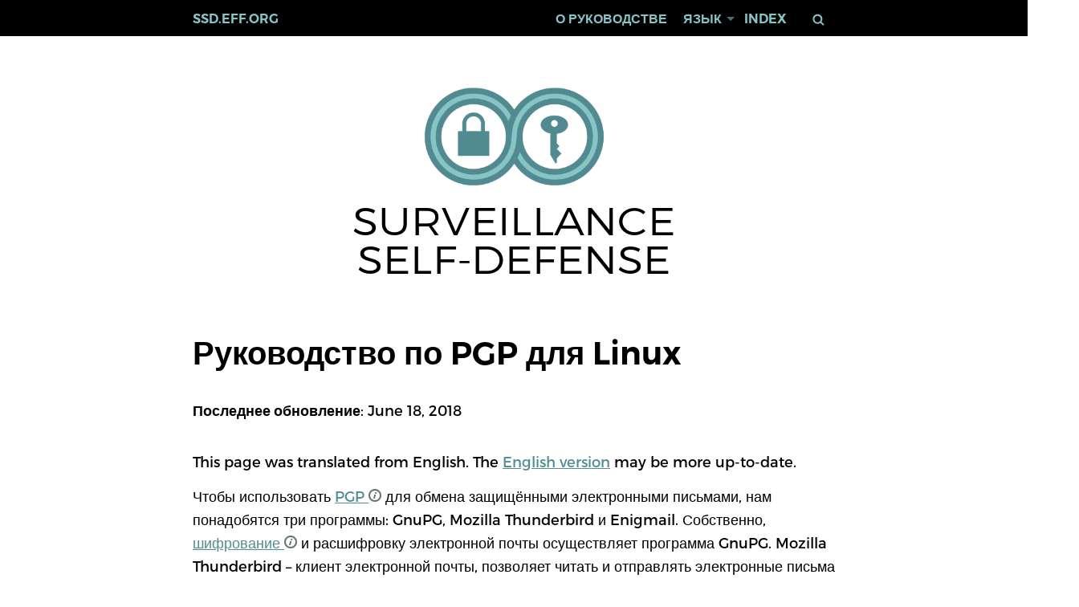

--- FILE ---
content_type: text/html; charset=utf-8
request_url: https://ssd.eff.org/ru/module/%D1%80%D1%83%D0%BA%D0%BE%D0%B2%D0%BE%D0%B4%D1%81%D1%82%D0%B2%D0%BE-%D0%BF%D0%BE-pgp-%D0%B4%D0%BB%D1%8F-linux
body_size: 94862
content:
<!DOCTYPE html>
<html>
<head>

  <meta charset="utf-8" />
  <meta name="viewport" content="width=device-width, initial-scale=1.0" />

  <link rel="icon" href="/favicon.ico" type="image/x-icon" />

    <link href="https://ssd.eff.org/module/%D1%80%D1%83%D0%BA%D0%BE%D0%B2%D0%BE%D0%B4%D1%81%D1%82%D0%B2%D0%BE-%D0%BF%D0%BE-pgp-%D0%B4%D0%BB%D1%8F-linux" rel="alternate" hreflang="en" />
    <link href="https://ssd.eff.org/am/module/%D1%80%D1%83%D0%BA%D0%BE%D0%B2%D0%BE%D0%B4%D1%81%D1%82%D0%B2%D0%BE-%D0%BF%D0%BE-pgp-%D0%B4%D0%BB%D1%8F-linux" rel="alternate" hreflang="am" />
    <link href="https://ssd.eff.org/ar/module/%D1%80%D1%83%D0%BA%D0%BE%D0%B2%D0%BE%D0%B4%D1%81%D1%82%D0%B2%D0%BE-%D0%BF%D0%BE-pgp-%D0%B4%D0%BB%D1%8F-linux" rel="alternate" hreflang="ar" />
    <link href="https://ssd.eff.org/es/module/%D1%80%D1%83%D0%BA%D0%BE%D0%B2%D0%BE%D0%B4%D1%81%D1%82%D0%B2%D0%BE-%D0%BF%D0%BE-pgp-%D0%B4%D0%BB%D1%8F-linux" rel="alternate" hreflang="es" />
    <link href="https://ssd.eff.org/fr/module/%D1%80%D1%83%D0%BA%D0%BE%D0%B2%D0%BE%D0%B4%D1%81%D1%82%D0%B2%D0%BE-%D0%BF%D0%BE-pgp-%D0%B4%D0%BB%D1%8F-linux" rel="alternate" hreflang="fr" />
    <link href="https://ssd.eff.org/ru/module/%D1%80%D1%83%D0%BA%D0%BE%D0%B2%D0%BE%D0%B4%D1%81%D1%82%D0%B2%D0%BE-%D0%BF%D0%BE-pgp-%D0%B4%D0%BB%D1%8F-linux" rel="alternate" hreflang="ru" />
    <link href="https://ssd.eff.org/tr/module/%D1%80%D1%83%D0%BA%D0%BE%D0%B2%D0%BE%D0%B4%D1%81%D1%82%D0%B2%D0%BE-%D0%BF%D0%BE-pgp-%D0%B4%D0%BB%D1%8F-linux" rel="alternate" hreflang="tr" />
    <link href="https://ssd.eff.org/vi/module/%D1%80%D1%83%D0%BA%D0%BE%D0%B2%D0%BE%D0%B4%D1%81%D1%82%D0%B2%D0%BE-%D0%BF%D0%BE-pgp-%D0%B4%D0%BB%D1%8F-linux" rel="alternate" hreflang="vi" />
    <link href="https://ssd.eff.org/pt-br/module/%D1%80%D1%83%D0%BA%D0%BE%D0%B2%D0%BE%D0%B4%D1%81%D1%82%D0%B2%D0%BE-%D0%BF%D0%BE-pgp-%D0%B4%D0%BB%D1%8F-linux" rel="alternate" hreflang="pt-br" />
    <link href="https://ssd.eff.org/zh-hans/module/%D1%80%D1%83%D0%BA%D0%BE%D0%B2%D0%BE%D0%B4%D1%81%D1%82%D0%B2%D0%BE-%D0%BF%D0%BE-pgp-%D0%B4%D0%BB%D1%8F-linux" rel="alternate" hreflang="zh-hans" />
    <link href="https://ssd.eff.org/my/module/%D1%80%D1%83%D0%BA%D0%BE%D0%B2%D0%BE%D0%B4%D1%81%D1%82%D0%B2%D0%BE-%D0%BF%D0%BE-pgp-%D0%B4%D0%BB%D1%8F-linux" rel="alternate" hreflang="my" />
    <link href="https://ssd.eff.org/ps/module/%D1%80%D1%83%D0%BA%D0%BE%D0%B2%D0%BE%D0%B4%D1%81%D1%82%D0%B2%D0%BE-%D0%BF%D0%BE-pgp-%D0%B4%D0%BB%D1%8F-linux" rel="alternate" hreflang="ps" />
    <link href="https://ssd.eff.org/th/module/%D1%80%D1%83%D0%BA%D0%BE%D0%B2%D0%BE%D0%B4%D1%81%D1%82%D0%B2%D0%BE-%D0%BF%D0%BE-pgp-%D0%B4%D0%BB%D1%8F-linux" rel="alternate" hreflang="th" />
    <link href="https://ssd.eff.org/ur/module/%D1%80%D1%83%D0%BA%D0%BE%D0%B2%D0%BE%D0%B4%D1%81%D1%82%D0%B2%D0%BE-%D0%BF%D0%BE-pgp-%D0%B4%D0%BB%D1%8F-linux" rel="alternate" hreflang="ur" />

  <link rel="publisher" href="https://www.eff.org/" />

  <meta property="og:url" content="https://ssd.eff.org/module/%D1%80%D1%83%D0%BA%D0%BE%D0%B2%D0%BE%D0%B4%D1%81%D1%82%D0%B2%D0%BE-%D0%BF%D0%BE-pgp-%D0%B4%D0%BB%D1%8F-linux" /><meta property="og:title" content="Руководство по PGP для Linux" /><meta property="og:type" content="website" /><meta property="og:url" content="https://ssd.eff.org/module/%D1%80%D1%83%D0%BA%D0%BE%D0%B2%D0%BE%D0%B4%D1%81%D1%82%D0%B2%D0%BE-%D0%BF%D0%BE-pgp-%D0%B4%D0%BB%D1%8F-linux" /><meta property="og:image" /><meta property="og:image:width" content="1200" /><meta property="og:image:height" content="600" /><meta property="og:description" content="Чтобы использовать PGP для обмена защищёнными электронными письмами, нам понадобятся три программы: GnuPG, Mozilla Thunderbird и Enigmail. Собственно, шифрование и расшифровку электронной почты осуществляет программа GnuPG. Mozilla Thunderbird – клиент электронной почты, позволяет читать и отправлять электронные письма без веб-браузера. А Enigmail это плагин к Mozilla Thunderbird, который связывает две упомянутые выше программы.

Обратите внимание: в этом руководстве мы говорим об использовании PGP с Mozilla Thunderbird, почтовым клиентом, имеющим функциональность аналогичную программе Outlook. Скорее всего, у вас уже есть любимый почтовый клиент (или вы пользуетесь веб-сервисом, например, Gmail или Outlook.com). Мы не будем останавливаться на том, как интегрировать PGP в различные программы. Вы можете установить Thunderbird и начать экспериментировать с PGP или поискать другие технические решения, которые позволят использовать PGP с программой, которую предпочитаете вы. На данный момент нам неизвестно о качественном решении для других почтовых клиентов.

При использовании PGP электронное письмо шифруется не полностью: информация об отправителе и адресате, а также тема сообщения остаются незашифрованными! В существующих системах работы с электронной почтой нет возможности шифровать данные об отправителе и адресате. Mozilla Thunderbird с дополнением Enigmail дают простую возможность шифровать лишь содержимое переписки.

Пройдём все этапы: скачаем, установим и настроим программы, а затем посмотрим, как их использовать." /><meta property="twitter:card" content="summary_large_image" /><meta name="twitter:site" content="@eff" /><meta name="twitter:creator" content="@eff" />
  <meta name="sentry-trace" content="d7edca09370e47daba80f47fbea92dd5-6ed67b75ee9d4033-1">
<meta name="baggage" content="sentry-trace_id=d7edca09370e47daba80f47fbea92dd5,sentry-sample_rate=1.0,sentry-sample_rand=0.278477,sentry-sampled=true,sentry-environment=production,sentry-public_key=5e85922938ef56028dea6cc7ad5924e4">

  <title>Руководство по PGP для Linux | Surveillance Self-Defense</title>

  <meta name="csrf-param" content="authenticity_token" />
<meta name="csrf-token" content="aeziH8Q5GHkJjfaic3iJRTNretdDyYugtZdf2zj4x2XXV2jirt0VV3DPjT5o71_WOfTPVuA3WPviyaXU1Xnhaw" />
  

  <link rel="stylesheet" href="/assets/application-98229d04df3d42866c4119b08d4d1a84d166b738ecf2161266db66dce41926de.css" media="all" />

  
</head>

<body class="guides-section show-action guide-48 guide-руководство-по-pgp-для-linux" lang="ru">
  <a href="#main-content" class="sr-only">Skip to main content</a>

  
  <div id="off-canvas" class="off-canvas" role="navigation" aria-label="mobile-navigaton">
    <ul>
      <li><a href="/ru/pages/about-surveillance-self-defense">О руководстве</a></li>

      <li class="has-dropdown">
        <a href="#">Язык</a>

        <ul class="dropdown list">
            <li dir="ltr" lang="en"><a href="https://ssd.eff.org/module/how-use-pgp-linux"><span>English</span></a></li>
            <li dir="ltr" lang="am"><a href="https://ssd.eff.org/am/module/%E1%88%88%E1%88%8A%E1%8A%92%E1%8A%AD%E1%88%B5-%E1%8B%A8pgp-%E1%8A%A0%E1%8C%A0%E1%89%83%E1%89%80%E1%88%9D"><span>አማርኛ</span></a></li>
            <li dir="rtl" lang="ar"><a href="https://ssd.eff.org/ar/module/%D8%AF%D9%84%D9%8A%D9%84-%D9%83%D9%8A%D9%81-%D8%AA%D8%B3%D8%AA%D8%AE%D8%AF%D9%85-pgp-%D8%B9%D9%84%D9%89-%D9%84%D9%8A%D9%86%D9%88%D9%83%D8%B3"><span>العربية</span></a></li>
            <li dir="ltr" lang="es"><a href="https://ssd.eff.org/es/module/como-usar-pgp-para-linux"><span>Español</span></a></li>
            <li dir="ltr" lang="fr"><a href="https://ssd.eff.org/fr/module/guide-pratique-utiliser-pgp-pour-linux"><span>Français</span></a></li>
            <li dir="ltr" lang="ru"><a class="active" href="https://ssd.eff.org/ru/module/%D1%80%D1%83%D0%BA%D0%BE%D0%B2%D0%BE%D0%B4%D1%81%D1%82%D0%B2%D0%BE-%D0%BF%D0%BE-pgp-%D0%B4%D0%BB%D1%8F-linux"><span>Русский</span></a></li>
            <li dir="ltr" lang="tr"><a href="https://ssd.eff.org/tr/module/nas%C4%B1l-linux-i%C3%A7in-pgp-kullan%C4%B1m%C4%B1"><span>Türkçe</span></a></li>
            <li dir="ltr" lang="vi"><a href="https://ssd.eff.org/vi/module/l%C3%A0m-th%E1%BA%BF-n%C3%A0o-s%E1%BB%AD-d%E1%BB%A5ng-pgp-cho-linux"><span>Tiếng Việt</span></a></li>
            <li dir="ltr" lang="pt-br"><a href="https://ssd.eff.org/pt-br/module/como-utilizar-pgp-para-linux"><span>Português</span></a></li>
            <li dir="ltr" lang="zh-hans"><a href="https://ssd.eff.org/zh-hans/module/%D1%80%D1%83%D0%BA%D0%BE%D0%B2%D0%BE%D0%B4%D1%81%D1%82%D0%B2%D0%BE-%D0%BF%D0%BE-pgp-%D0%B4%D0%BB%D1%8F-linux"><span>Mandarin</span></a></li>
            <li dir="ltr" lang="my"><a href="https://ssd.eff.org/my/module/%D1%80%D1%83%D0%BA%D0%BE%D0%B2%D0%BE%D0%B4%D1%81%D1%82%D0%B2%D0%BE-%D0%BF%D0%BE-pgp-%D0%B4%D0%BB%D1%8F-linux"><span>Burmese</span></a></li>
            <li dir="rtl" lang="ps"><a href="https://ssd.eff.org/ps/module/%D1%80%D1%83%D0%BA%D0%BE%D0%B2%D0%BE%D0%B4%D1%81%D1%82%D0%B2%D0%BE-%D0%BF%D0%BE-pgp-%D0%B4%D0%BB%D1%8F-linux"><span>پښتو</span></a></li>
            <li dir="ltr" lang="th"><a href="https://ssd.eff.org/th/module/%E0%B8%A7%E0%B8%B4%E0%B8%98%E0%B8%B5%E0%B8%81%E0%B8%B2%E0%B8%A3-%E0%B9%83%E0%B8%8A%E0%B9%89%E0%B8%87%E0%B8%B2%E0%B8%99-pgp-%E0%B8%AA%E0%B8%B3%E0%B8%AB%E0%B8%A3%E0%B8%B1%E0%B8%9A-linux"><span>ภาษาไทย</span></a></li>
            <li dir="rtl" lang="ur"><a href="https://ssd.eff.org/ur/module/%DA%A9%D8%B3-%D8%B7%D8%B1%D8%AD-%DA%A9%D8%B1%DB%8C%DA%BA-linux-%DA%A9%DB%8C%D9%84%D8%A6%DB%92-pgp-%DA%A9%D8%A7-%D8%A7%D8%B3%D8%AA%D8%B9%D9%85%D8%A7%D9%84"><span>اردو</span></a></li>
          <li><a href="/en/other-translations">More Translations</a></li>
        </ul>
      </li>

      <li><a href="/#index">Index</a></li>
      <li><a href="https://supporters.eff.org/donate/support-surveillance-self-defense">Поддержать</a></li>

      <li class="search">
        <form autocomplete="off" action="/ru/search" accept-charset="UTF-8" method="get">
          <label class="sr-only" for="q">Keywords</label>
          <input type="text" name="q" id="q" />
          <button>Поиск</button>
</form>      </li>
    </ul>
    <div class="close-menu"><a href="#">&times;</a></div>
  </div>

  <div id="page">
    <div id="branding-bar">
      <nav id="navbar" class="top-bar" role="navigation">
        <ul class="inline menu" dir="ltr">
          <li><a href="/ru/pages/about-surveillance-self-defense">О руководстве</a></li>

          <li class="has-dropdown">
            <a href="#" onclick="return false">Язык</a>

            <ul class="dropdown list">
                <li dir="ltr" lang="en"><a href="https://ssd.eff.org/module/how-use-pgp-linux"><span>English</span></a></li>
                <li dir="ltr" lang="am"><a href="https://ssd.eff.org/am/module/%E1%88%88%E1%88%8A%E1%8A%92%E1%8A%AD%E1%88%B5-%E1%8B%A8pgp-%E1%8A%A0%E1%8C%A0%E1%89%83%E1%89%80%E1%88%9D"><span>አማርኛ</span></a></li>
                <li dir="rtl" lang="ar"><a href="https://ssd.eff.org/ar/module/%D8%AF%D9%84%D9%8A%D9%84-%D9%83%D9%8A%D9%81-%D8%AA%D8%B3%D8%AA%D8%AE%D8%AF%D9%85-pgp-%D8%B9%D9%84%D9%89-%D9%84%D9%8A%D9%86%D9%88%D9%83%D8%B3"><span>العربية</span></a></li>
                <li dir="ltr" lang="es"><a href="https://ssd.eff.org/es/module/como-usar-pgp-para-linux"><span>Español</span></a></li>
                <li dir="ltr" lang="fr"><a href="https://ssd.eff.org/fr/module/guide-pratique-utiliser-pgp-pour-linux"><span>Français</span></a></li>
                <li dir="ltr" lang="ru"><a class="active" href="https://ssd.eff.org/ru/module/%D1%80%D1%83%D0%BA%D0%BE%D0%B2%D0%BE%D0%B4%D1%81%D1%82%D0%B2%D0%BE-%D0%BF%D0%BE-pgp-%D0%B4%D0%BB%D1%8F-linux"><span>Русский</span></a></li>
                <li dir="ltr" lang="tr"><a href="https://ssd.eff.org/tr/module/nas%C4%B1l-linux-i%C3%A7in-pgp-kullan%C4%B1m%C4%B1"><span>Türkçe</span></a></li>
                <li dir="ltr" lang="vi"><a href="https://ssd.eff.org/vi/module/l%C3%A0m-th%E1%BA%BF-n%C3%A0o-s%E1%BB%AD-d%E1%BB%A5ng-pgp-cho-linux"><span>Tiếng Việt</span></a></li>
                <li dir="ltr" lang="pt-br"><a href="https://ssd.eff.org/pt-br/module/como-utilizar-pgp-para-linux"><span>Português</span></a></li>
                <li dir="ltr" lang="zh-hans"><a href="https://ssd.eff.org/zh-hans/module/%D1%80%D1%83%D0%BA%D0%BE%D0%B2%D0%BE%D0%B4%D1%81%D1%82%D0%B2%D0%BE-%D0%BF%D0%BE-pgp-%D0%B4%D0%BB%D1%8F-linux"><span>Mandarin</span></a></li>
                <li dir="ltr" lang="my"><a href="https://ssd.eff.org/my/module/%D1%80%D1%83%D0%BA%D0%BE%D0%B2%D0%BE%D0%B4%D1%81%D1%82%D0%B2%D0%BE-%D0%BF%D0%BE-pgp-%D0%B4%D0%BB%D1%8F-linux"><span>Burmese</span></a></li>
                <li dir="rtl" lang="ps"><a href="https://ssd.eff.org/ps/module/%D1%80%D1%83%D0%BA%D0%BE%D0%B2%D0%BE%D0%B4%D1%81%D1%82%D0%B2%D0%BE-%D0%BF%D0%BE-pgp-%D0%B4%D0%BB%D1%8F-linux"><span>پښتو</span></a></li>
                <li dir="ltr" lang="th"><a href="https://ssd.eff.org/th/module/%E0%B8%A7%E0%B8%B4%E0%B8%98%E0%B8%B5%E0%B8%81%E0%B8%B2%E0%B8%A3-%E0%B9%83%E0%B8%8A%E0%B9%89%E0%B8%87%E0%B8%B2%E0%B8%99-pgp-%E0%B8%AA%E0%B8%B3%E0%B8%AB%E0%B8%A3%E0%B8%B1%E0%B8%9A-linux"><span>ภาษาไทย</span></a></li>
                <li dir="rtl" lang="ur"><a href="https://ssd.eff.org/ur/module/%DA%A9%D8%B3-%D8%B7%D8%B1%D8%AD-%DA%A9%D8%B1%DB%8C%DA%BA-linux-%DA%A9%DB%8C%D9%84%D8%A6%DB%92-pgp-%DA%A9%D8%A7-%D8%A7%D8%B3%D8%AA%D8%B9%D9%85%D8%A7%D9%84"><span>اردو</span></a></li>

              <li><a href="/ru/pages/other-translations">More Translations</a></li>
            </ul>
          </li>

          <li><a href="/#index">Index</a></li>

          <li class="search">
            <form autocomplete="off" action="/ru/search" accept-charset="UTF-8" method="get">
              <label class="sr-only" for="q">Keywords</label>
              <input type="text" name="q" id="q" value="" class="hide" />
              <button>Поиск</button>
</form>          </li>
        </ul>
        <a href="/ru/">ssd.eff.org</a>
        <a href="#off-canvas" class="open-menu">&#x2261;</a>
      </nav>
    </div>

    <header class="center">
      <a class="logo" href="/ru/" title="Home">
        <img alt="Home" class="img-responsive" src="/assets/logo-eba4d85a4e344c3517f7dbff8da80c517937dd9dc3bf42c3f5b77444be4487b9.png" />
      </a>

      <div class="site-name">Surveillance<br/>Self-Defense</div>

    </header>

    <div id="main-content">
      
      <div class="content">

  <h1 dir="ltr">Руководство по PGP для Linux</h1>

    <p dir="ltr"><strong>Последнее обновление</strong>: June 18, 2018</p>

    <div dir="ltr">This page was translated from English. The <a href="https://ssd.eff.org/module/how-use-pgp-linux">English version</a> may be more up-to-date.</div>

    <div dir="ltr"><div class="content"><p>Чтобы использовать <a class="glossary-term" href="/ru/glossary/pgp-58f72144-8239-4d75-b483-2d7e5e709052" data-term_id="126" data-description='&lt;div class="header"&gt;
  &lt;h3&gt;&lt;a href="/ru/glossary/pgp-58f72144-8239-4d75-b483-2d7e5e709052"&gt;PGP&lt;/a&gt;&lt;/h3&gt;
  &lt;button class="close" aria-describedby="tooltip-action"&gt;&lt;span class="icon"&gt;&lt;/span&gt;&lt;/button&gt;
&lt;/div&gt;

&lt;p&gt;PGP (от англ. Pretty Good Privacy) – одна из первых популярных реализаций шифрования с открытым ключом. Фил Циммерманн (Phil Zimmermann) написал эту программу в 1991 году, чтобы помочь активистам и другим пользователям обезопасить свое общение. Когда известность PGP вышла за пределы США, правительство начало расследование. В то время экспорт средств стойкого шифрования с открытым ключом был нарушением законодательства США.&lt;/p&gt;&lt;p&gt;PGP продолжила жизнь в качестве коммерческого продукта. Доступна бесплатная версия, основанная на том же стандарте, что и PGP. Она называется GnuPG (или GPG). Поскольку стандарт одинаковый, пользователи часто говорят «PGP-ключ» и «PGP-сообщение», хотя на самом деле используют GnuPG.&lt;/p&gt;
'>PGP <img aria-hidden="true" src="/assets/efforg/info-7ae1fb29e1e734b20023f3e3470316c82b84a7e4b9f1d1e2f49e399f1f8de2d3.png"></a> для обмена защищёнными электронными письмами, нам понадобятся три программы: GnuPG, Mozilla Thunderbird и Enigmail. Собственно, <a class="glossary-term" href="/ru/glossary/608ab599-0bc8-489e-bcad-0481f2feb140" data-term_id="96" data-description='&lt;div class="header"&gt;
  &lt;h3&gt;&lt;a href="/ru/glossary/608ab599-0bc8-489e-bcad-0481f2feb140"&gt;Шифрование&lt;/a&gt;&lt;/h3&gt;
  &lt;button class="close" aria-describedby="tooltip-action"&gt;&lt;span class="icon"&gt;&lt;/span&gt;&lt;/button&gt;
&lt;/div&gt;

&lt;p&gt;Процесс, который преобразует сообщение в нечитаемую форму для всех кроме того, кто знает, как расшифровать его обратно в читаемую форму.&lt;/p&gt;
'>шифрование <img aria-hidden="true" src="/assets/efforg/info-7ae1fb29e1e734b20023f3e3470316c82b84a7e4b9f1d1e2f49e399f1f8de2d3.png"></a> и расшифровку электронной почты осуществляет программа GnuPG. Mozilla Thunderbird – клиент электронной почты, позволяет читать и отправлять электронные письма без веб-браузера. А Enigmail это плагин к Mozilla Thunderbird, который связывает две упомянутые выше программы.</p>

<p>Обратите внимание: в этом руководстве мы говорим об использовании PGP с Mozilla Thunderbird, почтовым клиентом, имеющим функциональность аналогичную программе Outlook. Скорее всего, у вас уже есть любимый почтовый клиент (или вы пользуетесь веб-сервисом, например, Gmail или Outlook.com). Мы не будем останавливаться на том, как интегрировать PGP в различные программы. Вы можете установить Thunderbird и начать экспериментировать с PGP или поискать другие технические решения, которые позволят использовать PGP с программой, которую предпочитаете вы. На данный момент нам неизвестно о качественном решении для других почтовых клиентов.</p>

<p class="warning">При использовании PGP электронное письмо шифруется не полностью: информация об отправителе и адресате, а также тема сообщения остаются незашифрованными! В существующих системах работы с электронной почтой нет возможности шифровать <a class="glossary-term" href="/ru/glossary/58ad3f3f-c8d3-4c3c-b4a3-d2225d270539" data-term_id="163" data-description='&lt;div class="header"&gt;
  &lt;h3&gt;&lt;a href="/ru/glossary/58ad3f3f-c8d3-4c3c-b4a3-d2225d270539"&gt;Данные&lt;/a&gt;&lt;/h3&gt;
  &lt;button class="close" aria-describedby="tooltip-action"&gt;&lt;span class="icon"&gt;&lt;/span&gt;&lt;/button&gt;
&lt;/div&gt;

&lt;p&gt;Любая информация, как правило, хранящаяся в цифровом виде. Данные могут включать в себя документы, изображения, ключи, программы, сообщения и другую цифровую информацию или файлы.&lt;/p&gt;
'>данные <img aria-hidden="true" src="/assets/efforg/info-7ae1fb29e1e734b20023f3e3470316c82b84a7e4b9f1d1e2f49e399f1f8de2d3.png"></a> об отправителе и адресате. Mozilla Thunderbird с дополнением Enigmail дают простую возможность шифровать лишь содержимое переписки.</p>

<p>Пройдём все этапы: скачаем, установим и настроим программы, а затем посмотрим, как их использовать.</p>


















</div></div>

    <div dir="ltr"><div class="content"><p><strong>Системные требования</strong>: Подключение к интернету, компьютер с операционной системой Ubuntu GNOME 16.04, учётная запись эл. почты</p>

<p><strong>Ссылки для скачивания</strong>:</p>

<ul>
	<li><a href="https://www.enigmail.net/index.php/en/">Enigmail</a></li>
	<li><a href="https://gnupg.org/">GnuPG</a></li>
	<li><a href="https://www.mozilla.org/en-US/thunderbird/">Mozilla Thunderbird</a></li>
</ul>

<p><strong>Версии, использованные в этом руководстве</strong>: Linux: Ubuntu GNOME 16.04; Mozilla Thunderbird 45.2.0; Enigmail 1.9; GnuPG 2.1.11</p>

<p><strong>Лицензии</strong>: Бесплатные программы с разными лицензиями</p>

<p><strong>Дополнительные материалы</strong>:</p>

<ul>
	<li><a href="https://www.gnupg.org/documentation/guides.html">https://www.gnupg.org/documentation/guides.html</a></li>
	<li><a href="https://ssd.eff.org/ru/module/%D0%B2%D0%B2%D0%B5%D0%B4%D0%B5%D0%BD%D0%B8%D0%B5-%D0%B2-%D1%88%D0%B8%D1%84%D1%80%D0%BE%D0%B2%D0%B0%D0%BD%D0%B8%D0%B5-%D1%81-%D0%BE%D1%82%D0%BA%D1%80%D1%8B%D1%82%D1%8B%D0%BC-%D0%BA%D0%BB%D1%8E%D1%87%D0%BE%D0%BC-%D0%B8-pgp">Введение в шифрование с открытым ключом и PGP</a></li>
	<li><a href="https://ssd.eff.org/ru/module/%D1%81%D0%BE%D0%B7%D0%B4%D0%B0%D0%BD%D0%B8%D0%B5-%D0%BD%D0%B0%D0%B4%D1%91%D0%B6%D0%BD%D1%8B%D1%85-%D0%BF%D0%B0%D1%80%D0%BE%D0%BB%D0%B5%D0%B9">Создание надёжных паролей</a></li>
	<li><a href="https://ssd.eff.org/ru/module/%D0%B0%D0%BD%D0%B8%D0%BC%D0%B8%D1%80%D0%BE%D0%B2%D0%B0%D0%BD%D0%BD%D1%8B%D0%B9-%D0%BE%D0%B1%D0%B7%D0%BE%D1%80-%D0%BA%D0%B0%D0%BA-%D1%81%D0%BE%D0%B7%D0%B4%D0%B0%D1%82%D1%8C-%D0%BD%D0%B0%D0%B4%D1%91%D0%B6%D0%BD%D1%8B%D0%B9-%D0%BF%D0%B0%D1%80%D0%BE%D0%BB%D1%8C-%D0%BF%D1%80%D0%B8-%D0%BF%D0%BE%D0%BC%D0%BE%D1%89%D0%B8-%D0%B8%D0%B3%D1%80%D0%B0%D0%BB%D1%8C%D0%BD%D0%BE%D0%B9-%D0%BA%D0%BE%D1%81%D1%82%D0%B8">Анимированный обзор: как создать надёжный пароль при помощи игральной кости</a></li>
	<li><a href="https://ssd.eff.org/ru/module/%D0%B0%D0%BD%D0%B8%D0%BC%D0%B8%D1%80%D0%BE%D0%B2%D0%B0%D0%BD%D0%BD%D1%8B%D0%B9-%D0%BE%D0%B1%D0%B7%D0%BE%D1%80-%D0%BC%D0%B5%D0%BD%D0%B5%D0%B4%D0%B6%D0%B5%D1%80%D1%8B-%D0%BF%D0%B0%D1%80%D0%BE%D0%BB%D0%B5%D0%B9-%D0%BF%D0%BE%D0%B2%D1%8B%D1%88%D0%B0%D1%8E%D1%82-%D0%B1%D0%B5%D0%B7%D0%BE%D0%BF%D0%B0%D1%81%D0%BD%D0%BE%D1%81%D1%82%D1%8C-%D0%B2-%D1%81%D0%B5%D1%82%D0%B8">Анимированный обзор: менеджеры паролей повышают безопасность в сети</a></li>
</ul>

<p><strong>Уровень</strong>: Начальный / средний</p>

<p><strong>Необходимое время</strong>: 30-60 минут</p>
</div></div>

  <div dir="ltr"><div class="content"><p>Pretty Good Privacy (PGP) – способ уберечь ваши сообщения электронной почты от посторонних глаз. А также (хоть и в меньшей степени) от прочтения, если компьютер, на котором находится почта, оказался в чужих руках.</p>

<p>PGP также пригодится для подтверждения, что письмо действительно отправлено тем, кто его подписал, а не злоумышленником (электронное письмо очень легко подделать). Эта функция особенно важна, если вы – в группе риска, то есть можете стать жертвой слежки или дезинформации.</p>

<p>Для работы с PGP нужно установить некоторые утилиты в <a class="glossary-term" href="/ru/glossary/b64755cc-2460-4cae-a573-2e23152729e0" data-term_id="153" data-description='&lt;div class="header"&gt;
  &lt;h3&gt;&lt;a href="/ru/glossary/b64755cc-2460-4cae-a573-2e23152729e0"&gt;Дополнение&lt;/a&gt;&lt;/h3&gt;
  &lt;button class="close" aria-describedby="tooltip-action"&gt;&lt;span class="icon"&gt;&lt;/span&gt;&lt;/button&gt;
&lt;/div&gt;

&lt;p&gt;Небольшое приложение, которое изменяет функциональность другого программного обеспечения, расширяя его возможности. Довольно часто дополнения совершенствуют возможности браузеров и клиентов электронной почты в части безопасности и конфиденциальности. Некоторые дополнения являются вредоносными, так что будьте осторожны: устанавливайте только заслуживающие доверия дополнения и только из официальных источников.&lt;/p&gt;
'>дополнение <img aria-hidden="true" src="/assets/efforg/info-7ae1fb29e1e734b20023f3e3470316c82b84a7e4b9f1d1e2f49e399f1f8de2d3.png"></a> к вашей обычной программе - клиенту электронной почты. Понадобится создать секретный (закрытый) <a class="glossary-term" href="/ru/glossary/dc1f2b50-946e-420d-8649-9b178415e332" data-term_id="91" data-description='&lt;div class="header"&gt;
  &lt;h3&gt;&lt;a href="/ru/glossary/dc1f2b50-946e-420d-8649-9b178415e332"&gt;Ключ&lt;/a&gt;&lt;/h3&gt;
  &lt;button class="close" aria-describedby="tooltip-action"&gt;&lt;span class="icon"&gt;&lt;/span&gt;&lt;/button&gt;
&lt;/div&gt;

&lt;p&gt;В криптографии – блок данных, который позволяет зашифровать или расшифровать сообщение.&lt;/p&gt;
'>ключ <img aria-hidden="true" src="/assets/efforg/info-7ae1fb29e1e734b20023f3e3470316c82b84a7e4b9f1d1e2f49e399f1f8de2d3.png"></a>, который вам предстоит надёжно оберегать. С помощью этого закрытого ключа вы будете расшифровывать приходящие сообщения и ставить собственную цифровую подпись при отправке, чтобы подтвердить свою личность. Наконец, вы научитесь распространять свой открытый ключ – небольшой фрагмент данных, который нужен, чтобы другие люди могли отправлять вам шифрованные письма, а также для проверки вашей цифровой подписи.</p>


<a name="gnupg"> </a><h2>Получение и установка GnuPG <a href="#gnupg" class="anchor" aria-hidden="true" aria-label="anchor link">#</a>
</h2>

<p>GnuPG 2.1.11 по умолчанию входит в дистрибутив Ubuntu GNOME 16.04.</p>

<a name="mozilla-thunderbird"> </a><h2>Установка Mozilla Thunderbird <a href="#mozilla-thunderbird" class="anchor" aria-hidden="true" aria-label="anchor link">#</a>
</h2>

<p><img alt="" src="/files/ssd/wysiwyg/pictures/241/content_pgp-linux-01.png" width="703" height="108"></p>

<p>Стандартный стартовый экран Ubuntu GNOME 16.04. Нажмите кнопку «Activities».</p>

<p><img alt="" src="/files/ssd/wysiwyg/pictures/242/content_pgp-linux-02.png" width="691" height="518"></p>

<p>Экран изменится и в верхней его части появится поисковая строка.</p>

<p><img alt="" src="/files/ssd/wysiwyg/pictures/243/content_pgp-linux-03.png" width="688" height="425"></p>

<p><em>Введите «Software» в поисковую строку</em> и <em>нажмите на иконку «Software»</em>.</p>

<p><img alt="" src="/files/ssd/wysiwyg/pictures/244/content_pgp-linux-04.png" width="468" height="424"></p>

<p>Откроется окно Центра приложений. <em>Нажмите кнопку «Let’s Go Shopping»</em>.</p>

<p><img alt="" src="/files/ssd/wysiwyg/pictures/245/content_pgp-linux-05.png" width="741" height="483"></p>

<p>Вы можете ознакомиться с доступным программным обеспечением.</p>

<p><img alt="" src="/files/ssd/wysiwyg/pictures/246/content_pgp-linux-06.png" width="759" height="495"></p>

<p><em>Введите «Thunderbird» в строку поиска программного обеспечения</em>. <em>Нажмите кнопку «Install» напротив Thunderbird Mail</em>.</p>

<p><img alt="" src="/files/ssd/wysiwyg/pictures/247/content_pgp-linux-07.png" width="508" height="343"></p>

<p>Для установки программы система Ubuntu попросит вас ввести <a class="glossary-term" href="/ru/glossary/7d181b28-b0f2-4dcd-9595-af8310941bb2" data-term_id="157" data-description='&lt;div class="header"&gt;
  &lt;h3&gt;&lt;a href="/ru/glossary/7d181b28-b0f2-4dcd-9595-af8310941bb2"&gt;Пароль&lt;/a&gt;&lt;/h3&gt;
  &lt;button class="close" aria-describedby="tooltip-action"&gt;&lt;span class="icon"&gt;&lt;/span&gt;&lt;/button&gt;
&lt;/div&gt;

&lt;p&gt;Предназначенный для запоминания секрет, ограничивающий доступ к чему-либо. Таким образом только тот, кто знает пароль, может получить доступ. Пароль может ограничить доступ к учетной записи в интернете, устройству и т.д. Длинный пароль, основанный на нескольких словах также называется "парольная фраза", указывая на то, что это не просто одно слово. Основной пароль для получения доступа к другим паролям, хранящимся в приложении-менеджере паролей или ему подобном, зачастую называется "мастер-пароль".&lt;/p&gt;
'>пароль <img aria-hidden="true" src="/assets/efforg/info-7ae1fb29e1e734b20023f3e3470316c82b84a7e4b9f1d1e2f49e399f1f8de2d3.png"></a>. <em>Введите пароль и нажмите кнопку «Authenticate».</em></p>

<p><img alt="" src="/files/ssd/wysiwyg/pictures/248/content_pgp-linux-08.png" width="699" height="114"></p>

<p>После завершения установки вы можете закрыть Центр приложений. <em>Нажмите кнопку «X»</em>.</p>

<p><img alt="" src="/files/ssd/wysiwyg/pictures/249/content_pgp-linux-09.png" width="678" height="473"></p>

<p><em>Введите «Thunderbird» в поисковую строку и нажмите «Thunderbird Mail»</em>. Программа Thunderbird Mail запустится в первый раз.</p>


<a name="enigmail"> </a><h2>Подготовка к установке Enigmail <a href="#enigmail" class="anchor" aria-hidden="true" aria-label="anchor link">#</a>
</h2>

<p><img alt="" src="/files/ssd/wysiwyg/pictures/250/content_pgp-linux-21.png" width="391" height="230"></p>

<p>При первом запуске Mozilla Thunderbird появится небольшое окно с просьбой подтвердить некоторые настройки по умолчанию. Рекомендуем <em>нажать кнопку «Set as Default».</em></p>

<p><img alt="" src="/files/ssd/wysiwyg/pictures/251/content_pgp-linux-10.png" width="640" height="514"></p>

<p>При первом запуске Mozilla Thunderbird вам буден задан вопрос, хотите ли вы получить новый адрес электронной почты<em>. Нажмите кнопку «Skip this and use my existing email»</em>. Теперь настроим Mozilla Thunderbird для отправки и получения электронной почты. Если вы привыкли пользоваться веб-интерфейсом gmail.com, outlook.com или yahoo.com, программа Mozilla Thunderbird покажется вам непривычной, но кардинальных новшеств тут нет.</p>

<a name="mozilla-thunderbird"> </a><h3>Добавление почтового адреса в Mozilla Thunderbird <a href="#mozilla-thunderbird" class="anchor" aria-hidden="true" aria-label="anchor link">#</a>
</h3>

<p><img alt="" src="/files/ssd/wysiwyg/pictures/252/content_pgp-linux-11.png" width="539" height="477"></p>

<p>Укажите имя, адрес электронной почты и пароль. Mozilla не будет иметь доступ к вашему паролю или почтовому аккаунту. <em>Нажмите кнопку «Continue».</em></p>

<p><img alt="" src="/files/ssd/wysiwyg/pictures/253/content_pgp-linux-12.png" width="362" height="154"></p>

<p>Во многих случаях Mozilla Thunderbird может автоматически определять нужные настройки.</p>

<p><img alt="" src="/files/ssd/wysiwyg/pictures/254/content_pgp-linux-12a.png" width="714" height="410"></p>

<p>Иногда Mozilla Thunderbird недостаёт информации, тогда настраивать нужно вручную. Вот как это делается для учётной записи Gmail:</p>

<ul>
	<li>
<font face="Noto Sans, sans-serif">Сервер входящей почты (IMAP) – требуется SSL</font><font face="Noto Sans, sans-serif"> </font>

	<ul>
		<li><font face="Noto Sans, sans-serif">imap.gmail.com </font></li>
		<li><font face="Noto Sans, sans-serif"><font face="Noto Sans, sans-serif">Порт: 993 </font></font></li>
		<li><font face="Noto Sans, sans-serif"><font face="Noto Sans, sans-serif"><font face="Noto Sans, sans-serif">Требуется SSL: да</font></font></font></li>
	</ul>
	</li>
	<li>
<font face="Noto Sans, sans-serif">Сервер исходящей почты (SMTP) – требуется TLS</font><font face="Noto Sans, sans-serif"> </font>
	<ul>
		<li><font face="Noto Sans, sans-serif">smtp.gmail.com</font></li>
		<li><font face="Noto Sans, sans-serif">Порт: 465 или 587 </font></li>
		<li><font face="Noto Sans, sans-serif">Требуется SSL: да </font></li>
		<li><font face="Noto Sans, sans-serif">Требуется аутентификация: да </font></li>
		<li><font face="Noto Sans, sans-serif">Те же настройки, что и для входящей почты </font></li>
	</ul>
	</li>
	<li>
<span> </span><font face="Noto Sans, sans-serif">Полное имя: [ваше имя или <a class="glossary-term" href="/ru/glossary/46563010-fcfb-475d-9d69-66859e063117" data-term_id="154" data-description='&lt;div class="header"&gt;
  &lt;h3&gt;&lt;a href="/ru/glossary/46563010-fcfb-475d-9d69-66859e063117"&gt;Псевдоним&lt;/a&gt;&lt;/h3&gt;
  &lt;button class="close" aria-describedby="tooltip-action"&gt;&lt;span class="icon"&gt;&lt;/span&gt;&lt;/button&gt;
&lt;/div&gt;

&lt;p&gt;Имя, которое вы решили использовать в какой-либо ситуации (например, на онлайн форуме), по которому другие могут вас узнать, но которое никак не связано с именем, которое вы используете в своей повседневной жизни.&lt;/p&gt;
'>псевдоним <img aria-hidden="true" src="/assets/efforg/info-7ae1fb29e1e734b20023f3e3470316c82b84a7e4b9f1d1e2f49e399f1f8de2d3.png"></a>] </font><span> </span>
</li>
	<li><font face="Noto Sans, sans-serif">Название аккаунта / пользователя: ваш полный адрес Gmail (<a href="mailto:username@gmail.com">username@gmail.com</a>). Пользователям Google Apps следует использовать собственный домен: <a href="mailto:username@your_domain.com">username@your_domain.com</a> </font></li>
	<li><font face="Noto Sans, sans-serif">Адрес электронной почты: ваш полный адрес Gmail (<a href="mailto:username@gmail.com">username@gmail.com</a>). Пользователям Google Apps следует использовать собственный домен: <a href="mailto:username@your_domain.com">username@your_domain.com</a> </font></li>
	<li><font face="Noto Sans, sans-serif">Пароль: ваш пароль Gmail</font></li>
</ul>

<p class="warning"><font face="Noto Sans, sans-serif">Если для Google-аккаунта у вас включена двухэтапная аутентификация (это может понадобиться – в зависимости от модели угроз), то вы не сможете использовать свой обычный пароль Gmail в Thunderbird. Чтобы получить доступ к Gmail, вам придётся создать новый пароль Thunderbird специально для этой программы. Более подробная информация содержится в <a href="https://support.google.com/mail/answer/185833?hl=ru&amp;rd=1">справочной системе</a> Google.</font></p>

<p><font face="Noto Sans, sans-serif">Когда все данные аккуратно введены, <em>нажмите кнопку «Done».</em>.</font></p>

<p><img alt="" src="/files/ssd/wysiwyg/pictures/255/content_pgp-linux-32.png" width="786" height="271"></p>

<p>Mozilla Thunderbird скачает копии электронных писем на ваш компьютер. Попробуйте отправить друзьям тестовое сообщение.</p>


<a name="enigmail"> </a><h2>Установка Enigmail <a href="#enigmail" class="anchor" aria-hidden="true" aria-label="anchor link">#</a>
</h2>

<p>Enigmail устанавливается не так, как Mozilla Thunderbird и GnuPG. Как мы уже говорили, Enigmail – плагин (дополнение) к Mozilla Thunderbird. <em>Нажмите кнопку «Menu button» (с тремя горизонтальными линиями в правом верхнем углу окна Thunderbird, также называемой гамбургером) и выберите «Add Ons».</em></p>

<p><img alt="" src="/files/ssd/wysiwyg/pictures/256/content_pgp-linux-13.png" width="353" height="323"></p>

<p>Вы увидите вкладку «Add-ons Manager».</p>

<p><img alt="" src="/files/ssd/wysiwyg/pictures/257/content_pgp-linux-14.png" width="854" height="272"></p>

<p>Введите «Enigmail» в поисковую строку, чтобы найти дополнение на сайте Mozilla.</p>

<p><img alt="" src="/files/ssd/wysiwyg/pictures/258/content_pgp-linux-15.png" width="865" height="339"></p>

<p>Enigmail будет первым в списке. <em>Нажмите «Install».</em></p>

<p><img alt="" src="/files/ssd/wysiwyg/pictures/259/content_pgp-linux-16.png" width="845" height="393"></p>

<p>После установки Enigmail <a class="glossary-term" href="/ru/glossary/adea204c-0b6f-4c7a-afe1-505e8d41487b" data-term_id="143" data-description='&lt;div class="header"&gt;
  &lt;h3&gt;&lt;a href="/ru/glossary/adea204c-0b6f-4c7a-afe1-505e8d41487b"&gt;Веб-браузер&lt;/a&gt;&lt;/h3&gt;
  &lt;button class="close" aria-describedby="tooltip-action"&gt;&lt;span class="icon"&gt;&lt;/span&gt;&lt;/button&gt;
&lt;/div&gt;

&lt;p&gt;Программа для просмотра веб-сайтов. Firefox, Safari, Internet Explorer и Chrome – веб-браузеры. Смартфоны оснащены браузерами, служащими той же цели.&lt;/p&gt;
'>браузер <img aria-hidden="true" src="/assets/efforg/info-7ae1fb29e1e734b20023f3e3470316c82b84a7e4b9f1d1e2f49e399f1f8de2d3.png"></a> Mozilla Thunderbird предложит перезагрузиться, чтобы активировать Enigmail. <em>Нажмите кнопку «Restart Now» и Mozilla Thunderbird перезагрузится</em>.</p>

<p><img alt="" src="/files/ssd/wysiwyg/pictures/260/content_pgp-linux-17.png" width="701" height="537"></p>

<p>После перезагрузки Mozilla Thunderbird всплывёт дополнительное окно настройки Enigmail. <em>Выберите предложенный по умолчанию вариант «Start setup now» и нажмите «Next».</em></p>

<p><img alt="" src="/files/ssd/wysiwyg/pictures/261/content_pgp-linux-18.png" width="700" height="536"></p>

<p>По нашему мнению, стандартная конфигурация дополнения Enigmail является хорошим выбором. <em>Нажмите «Next»</em>.</p>

<a name=""> </a><h2>Пошаговое описание необходимой настройки <a href="#" class="anchor" aria-hidden="true" aria-label="anchor link">#</a>
</h2>

<p>В мае 2018 года исследователи <a href="https://efail.de/">обнаружили</a> несколько уязвимостей в PGP (включая GPG) для электронной почты и предположили, что злоумышленники могут использовать их в своих целях.</p>

<p>Разработчики Thunderbird и Enigmail внедрили защиту от таких уязвимостей (EFAIL). В <a href="https://sourceforge.net/p/enigmail/forum/announce/thread/5772757e/">версии 2.0.6</a> (от 27 мая 2018 года) Enigmail включены как исправления для защиты пользователей от всех известных уязвимостей, описанных в исследовании EFAIL, так и несколько новых, превосходящих ранние исправления Enigmail, <a href="https://twitter.com/hanno/status/997138771194859521">разработанных</a> другими исследователями. Каждое новое исправление немного затрудняет злоумышленнику взлом защиты Enigmail. Мы уверены в том, что при постоянном обновлении Enigmail до актуальной версии пользователи Thunderbird снова смогут использовать PGP.</p>

<p>Но несмотря на то, что в настоящее время Enigmail может обеспечить защиту от большинства известных угроз даже при включенном HTML, обнаруженные EFAIL уязвимости показали нам, насколько опасным для обеспечения безопасности может быть использование HTML в электронной почте. Таким образом, мы рекомендуем пользователям Enigmail выключить HTML, пройдя View &gt; Message Body As &gt; Plain Text («Вид» &gt; «Тело сообщения в виде» &gt; «Простого текста»).</p>

<p>1. Сначала нажмите на кнопку <strong>Меню</strong> Thunderbird (три горизонтальные линии).</p>

<p><img alt="" src="/files/ssd/wysiwyg/pictures/84/content_1-revised.png" width="703" height="480"></p>

<p>2. Выберите справа во всплывшем списке пункт <strong>«</strong><strong>View</strong><strong>» (Вид)</strong>.</p>

<p><img alt="" src="/files/ssd/wysiwyg/pictures/85/content_2.png" width="290" height="249"></p>

<p>3. Далее выберите в появившемся списке пункт <strong>«</strong><strong>Message</strong> <strong>Body</strong> <strong>As</strong><strong>» (</strong><strong>Тело сообщения в виде)</strong> и затем отметьте пункт <strong>«</strong><strong>Plain</strong> <strong>Text</strong><strong>» (</strong><strong>Простого текста)</strong>.</p>

<p><img alt="" src="/files/ssd/wysiwyg/pictures/86/content_3.png" width="339" height="60"></p>

<p>Просмотр сообщений электронной почты в режиме простого текста может быть затруднён. И не только потому, что множество сервисов рассылают сообщения, используя исключительно HTML. Отключение HTML может стать причиной некоторых проблем, например <a href="https://twitter.com/micahflee/status/998984671995166721">некоторые вложения перестанут отображаться</a>. Пользователи Thunderbird не должны идти на компромисс между удобством использования и безопасностью, и мы надеемся, что Thunderbird рассмотрит возможность поддержки сообщества, использующего только простой текст. В настоящее время пользователям придётся самим решать, идти ли на <a class="glossary-term" href="/ru/glossary/461e0980-da35-47e9-8c62-3dc162482e91" data-term_id="130" data-description='&lt;div class="header"&gt;
  &lt;h3&gt;&lt;a href="/ru/glossary/461e0980-da35-47e9-8c62-3dc162482e91"&gt;Анализ рисков&lt;/a&gt;&lt;/h3&gt;
  &lt;button class="close" aria-describedby="tooltip-action"&gt;&lt;span class="icon"&gt;&lt;/span&gt;&lt;/button&gt;
&lt;/div&gt;

&lt;p&gt;В компьютерной безопасности анализом рисков называется оценка вероятности реализации угрозы. Задача – узнать, какая требуется защита. Потерять контроль над информацией (или доступ к ней) можно самыми разными способами. Некоторые менее вероятны, чем другие. Оценка рисков помогает выяснить, какие угрозы следует принимать всерьёз, а какие вряд ли будут реализованы, незначительны или чересчур сложны для преодоления. Подробнее мы говорим об этом в теме о моделях угроз.&lt;/p&gt;
'>риск <img aria-hidden="true" src="/assets/efforg/info-7ae1fb29e1e734b20023f3e3470316c82b84a7e4b9f1d1e2f49e399f1f8de2d3.png"></a> использования сообщений электронной почты в режиме HTML. Наиболее уязвимой группе пользователей, возможно, не стоило бы рисковать, однако правильным выбором для вашего сообщества станет решение, <a href="https://ssd.eff.org/ru/module/%D0%BE%D1%86%D0%B5%D0%BD%D0%BA%D0%B0-%D1%80%D0%B8%D1%81%D0%BA%D0%BE%D0%B2">основанное на анализе вашей ситуации</a>.</p>

<p>Теперь приступим к созданию открытого и закрытого ключей. Узнайте больше о ключах в нашем руководстве <a href="">«Введение в шифрование с открытым ключом и PGP»</a>.</p>


<a name=""> </a><h2>Создание открытого и закрытого ключей <a href="#" class="anchor" aria-hidden="true" aria-label="anchor link">#</a>
</h2>

<p><img alt="" src="/files/ssd/wysiwyg/pictures/262/content_pgp-linux-19.png" width="700" height="537"></p>

<p>Если у вас уже есть настроенная учётная запись электронной почты, Enigmail использует её. Для начала вам нужно выбрать надёжный <a href="https://ssd.eff.org/ru/module/%D1%81%D0%BE%D0%B7%D0%B4%D0%B0%D0%BD%D0%B8%D0%B5-%D0%BD%D0%B0%D0%B4%D1%91%D0%B6%D0%BD%D1%8B%D1%85-%D0%BF%D0%B0%D1%80%D0%BE%D0%BB%D0%B5%D0%B9">пароль</a> для своего закрытого ключа.</p>

<p><em>Нажмите кнопку «Next».</em></p>

<p><img alt="" src="/files/ssd/wysiwyg/pictures/263/content_pgp-linux-20.png" width="701" height="538"></p>

<p><img alt="" src="/files/ssd/wysiwyg/pictures/264/content_pgp-linux-22.png" width="701" height="538"></p>

<p class="tip">Для открытого ключа установлен определённый срок действия. Когда он истечёт, ваши собеседники больше не смогут использовать этот ключ, чтобы шифровать для вас сообщения. (Никакого специального предупреждения или подсказки вы не получите). Так что сделайте пометку в своём календаре, чтобы обратить внимание на «срок годности» ключа примерно за месяц до указанной даты.</p>

<p>Срок службы действующего ключа можно продлить, определив для него новую, более позднюю дату. Можно просто создать новый ключ «с нуля». В обоих случаях может понадобиться связаться с теми, кто общается с вами по электронной почте, и убедиться, что они получили ваш новый ключ. Сегодня этот процесс плохо автоматизирован на программном уровне. Поэтому создайте себе напоминание. Если управление ключом для вас проблема, можно снять ограничение по дате. Правда, в этом случае другие люди могут попытаться использовать ваш «вечный» ключ, даже если у вас больше нет парного закрытого ключа или вы вообще перестали использовать PGP.</p>

<p>Для проверки срока службы ключа в Thunderbird, нажмите кнопку меню и выберите пункт «Key Management». Найдите свой ключ в открывшемся окне «Enigmail Key Management» и щелкните по нему два раза. Откроется новое окно и дата окончания срока службы вашего ключа будет отображена в поле «Expiry». Для установки новой даты нажмите кнопку «Change». Не забудьте отправить обновленный открытый ключ вашим корреспондентам или опубликовать на сервере ключей.</p>

<p>Enigmail создаст ключ. Когда этот процесс завершится, появится маленькое окно с вопросом о создании сертификата отзыва. С помощью сертификата отзыва вы сможете прекратить действие закрытого ключа в случае, если вы потеряете свой закрытый ключ или же если он будет украден. Именно на случай кражи, хранить <a class="glossary-term" href="/ru/glossary/aaf68825-aaed-4231-b13c-5b7f19109635" data-term_id="129" data-description='&lt;div class="header"&gt;
  &lt;h3&gt;&lt;a href="/ru/glossary/aaf68825-aaed-4231-b13c-5b7f19109635"&gt;Сертификат отзыва&lt;/a&gt;&lt;/h3&gt;
  &lt;button class="close" aria-describedby="tooltip-action"&gt;&lt;span class="icon"&gt;&lt;/span&gt;&lt;/button&gt;
&lt;/div&gt;

&lt;p&gt;Что произойдёт, если вы потеряете доступ к своему закрытому ключу или он попадёт в чужие руки? Помочь может сертификат отзыва – файл, который позволяет обозначить ключ как не заслуживающий доверия. Сертификат отзыва нужно создать заранее и хранить на случай катастрофы.&lt;/p&gt;
'>сертификат отзыва <img aria-hidden="true" src="/assets/efforg/info-7ae1fb29e1e734b20023f3e3470316c82b84a7e4b9f1d1e2f49e399f1f8de2d3.png"></a> следует отдельно от закрытого ключа. Запишите его на CD диск или на USB-флешку и поместите в сохранное место. Публикация сертификата отзыва на сервере ключей даст понять другим пользователям PGP, что не стоит более пользоваться или доверять вашему данному открытому ключу. Стоит отметить что, если вы просто удалите закрытый ключ, это не означает неработоспособность парного открытого ключа. Люди по-прежнему смогут отправлять вам зашифрованные письма, а вы будете не в состоянии их расшифровать.<em> Нажмите кнопку «Generate Certificate».</em></p>

<p><img alt="" src="/files/ssd/wysiwyg/pictures/265/content_pgp-linux-23.png" width="505" height="357"></p>

<p>На этом этапе вам понадобится ввести пароль, который вы использовали при создании ключа. <em>Нажмите кнопку «OK».</em></p>

<p><img alt="" src="/files/ssd/wysiwyg/pictures/266/content_pgp-linux-24.png" width="754" height="590"></p>

<p>Откроется окно сохранения сертификата отзыва. Хотя вы можете сохранить файл и на компьютере, мы рекомендуем взять для этого USB-флешку, которую вы не будете использовать где-либо ещё и станете хранить в безопасном месте. Советуем не хранить сертификат отзыва на компьютере с ключами, чтобы избежать случайного отзыва. Лучше всего хранить этот файл на отдельном зашифрованном диске. Выберите носитель/папку для записи файла и <em>нажмите кнопку «Save»</em>.</p>

<p><img alt="" src="/files/ssd/wysiwyg/pictures/267/content_pgp-linux-25.png" width="737" height="200"></p>

<p>Enigmail сообщит дополнительные данные о сохранении сертификата отзыва. <em>Нажмите кнопку «OK».</em></p>

<p><img alt="" src="/files/ssd/wysiwyg/pictures/268/content_pgp-linux-26.png" width="700" height="538"></p>

<p>Вот и всё, что касалось создания открытого и закрытого ключей. <em>Нажмите кнопку «Finish».</em></p>


<a name=""> </a><h2>Дополнительные настройки <a href="#" class="anchor" aria-hidden="true" aria-label="anchor link">#</a>
</h2>

<a name=""> </a><h3>Отображение отпечатков и сроков годности ключей <a href="#" class="anchor" aria-hidden="true" aria-label="anchor link">#</a>
</h3>

<p>Следующие шаги совершенно необязательны, но могут быть полезны при использовании OpenPGP и Enigmail. Идентификатор ключа – небольшая часть отпечатка ключа, а <a class="glossary-term" href="/ru/glossary/600859c3-5368-4c7f-8261-ed4c5ccfd6e7" data-term_id="151" data-description='&lt;div class="header"&gt;
  &lt;h3&gt;&lt;a href="/ru/glossary/600859c3-5368-4c7f-8261-ed4c5ccfd6e7"&gt;Отпечаток&lt;/a&gt;&lt;/h3&gt;
  &lt;button class="close" aria-describedby="tooltip-action"&gt;&lt;span class="icon"&gt;&lt;/span&gt;&lt;/button&gt;
&lt;/div&gt;

&lt;p&gt;Ключи в шифровальных системах с открытым ключом – очень большие числа, состоящие иногда из тысячи и более цифр. Отпечаток гораздо короче. Это значение (набор чисел и букв), которое уникально для данного ключа и позволяет не рассматривать все символы при проверке подлинности ключа. Предположим, вы с другом обменялись копиями ключей, а потом решили убедиться, что копии соответствуют оригиналам. Вам пришлось бы потратить уйму времени, сверяя все символы каждого ключа. Вместо этого можно просто сверить отпечатки ключей. В современных средствах шифрования отпечатки, как правило, состоят из 40 букв и цифр. Если вы аккуратно сверите отпечаток импортируемого ключа с отпечатком, который вам сообщит настоящий владелец, то можете быть уверены в подлинности ключа. Некоторые программы предлагают более удобные способы проверки ключей. Так или иначе это необходимо, чтобы третье лицо не могло «прослушивать» ваши коммуникации.&lt;/p&gt;
'>отпечаток <img aria-hidden="true" src="/assets/efforg/info-7ae1fb29e1e734b20023f3e3470316c82b84a7e4b9f1d1e2f49e399f1f8de2d3.png"></a> – лучший способ убедиться в достоверности открытого ключа. Изменив вид по умолчанию, мы сделаем отображение отпечатков более удобным. <em>Нажмите кнопку настройки, затем «Enigmail» и «Key Management».</em></p>

<p><img alt="" src="/files/ssd/wysiwyg/pictures/269/content_pgp-linux-27.png" width="340" height="350"></p>

<p>Откроется окно с двумя столбцами: «Name» и «Key ID».</p>

<p><img alt="" src="/files/ssd/wysiwyg/pictures/270/content_pgp-linux-28.png" width="701" height="209"></p>

<p>Справа есть маленькая кнопка. <em>Нажмите на неё, чтобы настроить столбцы.</em> <em>Снимите флажок в поле «Key ID» и активируйте опции «Fingerprint» и «Key Validity».</em></p>

<p><img alt="" src="/files/ssd/wysiwyg/pictures/271/content_pgp-linux-29.png" width="191" height="216"> <img alt="" src="/files/ssd/wysiwyg/pictures/272/content_pgp-linux-30.png" width="189" height="217"></p>

<p>Теперь будут отображаться три столбца: «Name», «Key Validity», и «Fingerprint».</p>

<p><img alt="" src="/files/ssd/wysiwyg/pictures/273/content_pgp-linux-31.png" width="822" height="195"></p>


<a name="pgp"> </a><h2>Поиск других пользователей PGP <a href="#pgp" class="anchor" aria-hidden="true" aria-label="anchor link">#</a>
</h2>

<a name=""> </a><h3>Получение открытого ключа по электронной почте <a href="#" class="anchor" aria-hidden="true" aria-label="anchor link">#</a>
</h3>

<p><img alt="" src="/files/ssd/wysiwyg/pictures/274/content_pgp-linux-33.png" width="698" height="321"></p>

<p>Вы можете получить открытый ключ как вложение электронной почты. <em>Нажмите кнопку «Import Key»</em>.</p>

<a name=""> </a><h3>
<img alt="" src="/files/ssd/wysiwyg/pictures/275/content_pgp-linux-34.png" width="426" height="151"> <a href="#" class="anchor" aria-hidden="true" aria-label="anchor link">#</a>
</h3>

<p>Откроется маленькое окошко импорта ключа. <em>Нажмите кнопку «Yes».</em></p>

<p><img alt="" src="/files/ssd/wysiwyg/pictures/276/content_pgp-linux-35.png" width="284" height="313"></p>

<p>Появится новое окно, отображающее результат импорта. <em>Нажмите кнопку «OK».</em></p>

<p>Если вы заново загрузите электронное письмо, вы увидите, что расположенная сверху панель изменилась.</p>

<p>Если вы снова откроете окно управления ключами Enigmail, то сможете проверить результат. Ваш ключ выделен PGP жирным шрифтом (потому что у вас есть закрытый и открытый ключи). Открытый ключ, который вы только что импортировали, не выделен жирным, потому что соответствующего закрытого ключа у вас нет.</p>

<p><img alt="" src="/files/ssd/wysiwyg/pictures/277/content_pgp-linux-36.png" width="808" height="188"></p>

<a name=""> </a><h3>Получение открытого ключа в виде файла <a href="#" class="anchor" aria-hidden="true" aria-label="anchor link">#</a>
</h3>

<p>Открытый ключ часто можно получить, просто загрузив его с сайта или во время чата. Тогда, скорее всего, файл будет сохранён в папке «Downloads».</p>

<p><img alt="" src="/files/ssd/wysiwyg/pictures/278/content_pgp-linux-37.png" width="599" height="322"></p>

<p>Откройте менеджер ключей Enigmail и <em>выберите в меню «File» – «Import Keys from File».</em></p>

<p><img alt="" src="/files/ssd/wysiwyg/pictures/279/content_pgp-linux-38.png" width="758" height="592"></p>

<p>Открытые ключи могут называться по-разному. У них могут быть и разные расширения, например, .asc, .pgp или .gpg.<em> Выберите файл и нажмите кнопку «Open».</em></p>

<p><img alt="" src="/files/ssd/wysiwyg/pictures/280/content_enigmail_confirm.png" width="426" height="151"></p>

<p>Откроется окошко импорта. <em>Нажмите кнопку «Yes».</em></p>

<p><img alt="" src="/files/ssd/wysiwyg/pictures/276/content_pgp-linux-35.png" width="284" height="313"></p>

<p>Появится новое окно, отображающее результат импорта. <em>Нажмите кнопку «OK».</em></p>

<a name=""> </a><h3>Получение открытого ключа при помощи ссылки <a href="#" class="anchor" aria-hidden="true" aria-label="anchor link">#</a>
</h3>

<p>Можно загрузить открытый ключ при помощи URL-ссылки.</p>

<p><img alt="" src="/files/ssd/wysiwyg/pictures/281/content_pgp-linux-62.png" width="806" height="234"></p>

<p>Откройте менеджер ключей и <em>выберите в меню «Edit» – «Import Keys from URL».</em></p>

<p><img alt="" src="/files/ssd/wysiwyg/pictures/282/content_pgp-linux-39.png" width="426" height="187"></p>

<p>Введите URL-ссылку. Как правило, это <a class="glossary-term" href="/ru/glossary/8412fb49-7c1e-4814-a84f-21fa55265dd1" data-term_id="95" data-description='&lt;div class="header"&gt;
  &lt;h3&gt;&lt;a href="/ru/glossary/8412fb49-7c1e-4814-a84f-21fa55265dd1"&gt;Доменное имя&lt;/a&gt;&lt;/h3&gt;
  &lt;button class="close" aria-describedby="tooltip-action"&gt;&lt;span class="icon"&gt;&lt;/span&gt;&lt;/button&gt;
&lt;/div&gt;

&lt;p&gt;Буквенный адрес веб-сайта или интернет-сервиса, например: ssd.eff.org.&lt;/p&gt;
'>доменное имя <img aria-hidden="true" src="/assets/efforg/info-7ae1fb29e1e734b20023f3e3470316c82b84a7e4b9f1d1e2f49e399f1f8de2d3.png"></a>, завершающееся адресом файла.</p>

<p>Укажите URL-ссылку и <em>нажмите кнопку «OK».</em></p>

<p><img alt="" src="/files/ssd/wysiwyg/pictures/280/content_enigmail_confirm.png" width="426" height="151"></p>

<p>Появится окошко с запросом подтверждения импорта PGP-ключа. <em>Нажмите кнопку «Yes».</em></p>

<p><img alt="" src="/files/ssd/wysiwyg/pictures/276/content_pgp-linux-35.png" width="284" height="313"></p>

<p>Появится новое окно, отображающее результат импорта. <em>Нажмите кнопку «OK».</em></p>

<p class="tip">Если вы откроете <a href="https://www.eff.org/about/staff">https://www.eff.org/about/staff</a>, вы заметите ссылки на открытые ключи PGP под фотографиями сотрудников. Например, PGP-ключ Дэнни О'Брайена (Danny O'Brien) расположен по адресу: <a href="https://www.eff.org/files/pubkeydanny.txt">https://www.eff.org/files/pubkeydanny.txt</a>.</p>

<a name=""> </a><h3>Получение открытого ключа с сервера ключей <a href="#" class="anchor" aria-hidden="true" aria-label="anchor link">#</a>
</h3>

<p>Серверы ключей – очень полезная возможность получать открытые ключи. Попробуйте поискать открытый ключ.<img alt="" src="/files/ssd/wysiwyg/pictures/283/content_pgp-linux-40.png" width="808" height="204"></p>

<p>Откройте менеджер ключей, <em> выберите в меню «Keyserver» – «Search for Keys»</em>.</p>

<p><img alt="" src="/files/ssd/wysiwyg/pictures/284/content_pgp-linux-41.png" width="320" height="215"></p>

<p>Откроется небольшое окно с поисковой строкой. Можно искать по полному адресу электронной почты, по его фрагменту или по имени. Попробуем найти ключи для адреса «<a href="mailto:samir@samirnassar.com">samir@samirnassar.com</a>». <em>Нажмите кнопку «OK».</em></p>

<p><img alt="" src="/files/ssd/wysiwyg/pictures/285/content_pgp-linux-42.png" width="728" height="528"></p>

<p>Появится окно побольше со многими опциями. Если прокрутите вниз, то увидите, что некоторые ключи выделены курсивом и серым цветом. Либо эти ключи были отозваны, либо их сроки действия истекли.</p>

<p>У Самира Нассара (Samir Nassar) есть несколько PGP-ключей и мы пока не знаем какой из них стоит выбрать. Один из ключей выделен курсивом и серым цветом – он отозван. Так как вы не знаете какой ключ вам понадобится, есть смысл импортировать все ключи. <em>Галочкой отмечайте ключи и нажимайте кнопку «OK».</em></p>

<p>Откроется небольшое окно, в котором вас проинформируют об успешности ваших действий. <em> Нажмите кнопку «OK»</em></p>

<p>В менеджере ключей Enigmail появятся новые ключи:</p>

<p><img alt="" src="/files/ssd/wysiwyg/pictures/286/content_pgp-linux-61.png" width="808" height="221"></p>

<p>Обратите внимание, что из трёх импортированных ключей у одного истёк срок действия, один был отозван и один является действительным в настоящее время.</p>

<p><img alt="" src="/files/ssd/wysiwyg/pictures/287/content_pgp-linux-43.png" width="814" height="310"></p>


<a name="pgp"> </a><h2>Оповещение адресатов об использовании PGP <a href="#pgp" class="anchor" aria-hidden="true" aria-label="anchor link">#</a>
</h2>

<p>Итак, у вас есть PGP. Хорошо бы сообщить об этом другим. Тогда вы сможете обмениваться шифрованными письмами.</p>

<p>При использовании PGP электронное письмо шифруется не полностью: информация об отправителе и адресате, а также тема сообщения остаются незашифрованными! В существующих системах работы с электронной почтой нет возможности шифровать данные об отправителе и адресате. Mozilla Thunderbird с Enigmail дают простую возможность шифровать содержимое почты.</p>

<p>Давайте рассмотрим три способа оповещения людей о том, что вы используете PGP.</p>

<a name="pgp"> </a><h3>Оповещение людей об использовании PGP по электронной почте <a href="#pgp" class="anchor" aria-hidden="true" aria-label="anchor link">#</a>
</h3>

<p>Вы можете просто отправить другому человеку ваш открытый ключ по электронной почте как вложение.</p>

<p><img alt="" src="/files/ssd/wysiwyg/pictures/288/content_pgp-linux-60.png" width="615" height="110"></p>

<p><em>Нажмите кнопку «Write» в Mozilla Thunderbird.</em></p>

<p><img alt="" src="/files/ssd/wysiwyg/pictures/289/content_pgp-linux-45.png" width="789" height="767"></p>

<p>Укажите адрес и тему письма, например, «Мой открытый ключ». Выберите в меню Enigmail опцию «Attach My Public Key». Если вы уже импортировали PGP-ключ адресата, изображение замочка на панели Enigmail будет подсвечено. Вы можете также нажать кнопку с изображением карандаша, чтобы подписать электронное письмо. <a class="glossary-term" href="/ru/glossary/4073132d-d45b-4c89-af38-dc4368d1a987" data-term_id="155" data-description='&lt;div class="header"&gt;
  &lt;h3&gt;&lt;a href="/ru/glossary/4073132d-d45b-4c89-af38-dc4368d1a987"&gt;Цифровая подпись&lt;/a&gt;&lt;/h3&gt;
  &lt;button class="close" aria-describedby="tooltip-action"&gt;&lt;span class="icon"&gt;&lt;/span&gt;&lt;/button&gt;
&lt;/div&gt;

&lt;p&gt;Использование математических техник для подтверждения происхождения информации, а также для подтверждения того факта, что информация не была изменена каким-либо образом с момента записи. Цифровые подписи могут быть использованы для определения того, что скачанное программное обеспечение, которое вы устанавливаете, является официальной версией (никто не внес в него какие-либо вредоносные изменения). Цифровые подписи часто используются в шифрованной переписке для подтверждения целостности сообщения. Если информация не защищена цифровой подписью, интернет-провайдер, или кто-то другой может изменить содержимое чьего-либо сообщения или публикации, и этот факт будет технически недоказуем.&lt;/p&gt;
'>Цифровая подпись <img aria-hidden="true" src="/assets/efforg/info-7ae1fb29e1e734b20023f3e3470316c82b84a7e4b9f1d1e2f49e399f1f8de2d3.png"></a> PGP позволит получателю убедиться, что именно вы отправили письмо и его содержимое не было изменено.</p>

<p><img alt="" src="/files/ssd/wysiwyg/pictures/290/content_pgp-linux-46.png" width="426" height="151"></p>

<p>Появится окно с напоминанием о добавлении вложения. Это результат ошибки взаимодействия между Enigmail и Mozilla Thunderbird. Не беспокойтесь, ваш открытый ключ будет добавлен во вложение. <em>Выберите «No, Send Now».</em></p>

<p>&lt;</p>

<a name="pgp"> </a><h3>Оповещение людей об использовании PGP через веб-сайт <a href="#pgp" class="anchor" aria-hidden="true" aria-label="anchor link">#</a>
</h3>

<p>Если вы уже сообщили об этом по электронной почте, можете дополнительно разместить свой открытый ключ на веб-сайте. Загрузите файл на сервер и поставьте на него гиперссылку. В этом руководстве мы не станем вдаваться в подробности, как это сделать, но вы должны знать наверняка, как экспортировать ключ в виде файла для использования в будущем.</p>

<p><img alt="" src="/files/ssd/wysiwyg/pictures/269/content_pgp-linux-27.png" width="340" height="350"></p>

<p><em>Нажмите кнопку настройки, затем «Enigmail» и «Key Management».</em></p>

<p><img alt="" src="/files/ssd/wysiwyg/pictures/277/content_pgp-linux-36.png" width="770" height="180"></p>

<a name=""> </a><h2>
<img alt="" src="/files/ssd/wysiwyg/pictures/291/content_enigmail_key_management.png" width="765" height="405"> <a href="#" class="anchor" aria-hidden="true" aria-label="anchor link">#</a>
</h2>

<p><em>Выделите ключ жирным шрифтом, нажмите правую кнопку мыши для вызова контекстного меню и выберите «Export keys to file».</em></p>

<a name=""> </a><h2>
<img alt="" src="/files/ssd/wysiwyg/pictures/292/content_pgp-linux-49.png" width="665" height="136"> <a href="#" class="anchor" aria-hidden="true" aria-label="anchor link">#</a>
</h2>

<p>Появится небольшое окно с тремя кнопками. Нажмите кнопку «Export Public Keys Only».</p>

<p><img alt="" src="/files/ssd/wysiwyg/pictures/293/content_pgp-linux-50.png" width="772" height="605"></p>

<p>Откроется окно сохранения файла. Чтобы легче найти его в будущем, есть смысл использовать папку «Documents». Теперь можете использовать этот файл по вашему усмотрению.</p>

<p class="warning">Осторожнее, не нажмите кнопку «Export Secret Keys». Экспорт закрытого ключа может дать злоумышленнику возможность притвориться вами (если ему удастся угадать ваш пароль).</p>

<a name=""> </a><h3>Загрузка ключей на сервер <a href="#" class="anchor" aria-hidden="true" aria-label="anchor link">#</a>
</h3>

<p>Серверы ключей облегчают поиск и скачивание открытых ключей. Большинство современных серверов ключей синхронизируются друг с другом. Таким образом, если открытый ключ загружен на один сервер, он в конечном счёте появится на всех серверах.</p>

<p>Публикацию вашего открытого ключа на сервере ключей можно рассматривать как удобный способ дать людям знать, что у вас есть открытый ключ PGP. Но следует помнить о специфике работы серверов ключей: ключ, который загружен на сервер, не может быть впоследствии оттуда удалён. Вы можете только отозвать его.</p>

<p class="tip">Перед загрузкой вашего открытого ключа на сервер ключей хорошо обдумайте последствия того, что все будут знать, что вы используете PGP. Ведь удалить ключ с сервера не получится.</p>

<p>Если вы решили загрузить открытый ключ на сервер ключей, вернитесь к окну «Key Management».</p>

<p>Правой кнопкой мыши выберите в меню «Keyserver» действие «Upload Public Keys».</p>

<a name="pgp"> </a><h2>Отправка почты, зашифрованной при помощи PGP <a href="#pgp" class="anchor" aria-hidden="true" aria-label="anchor link">#</a>
</h2>

<p>Отправим первое зашифрованное письмо.</p>

<p><img alt="" src="/files/ssd/wysiwyg/pictures/288/content_pgp-linux-60.png" width="615" height="110"></p>

<p>В главном окне Mozilla Thunderbird <em>нажмите кнопку «Write»</em>. Откроется новое окно.</p>

<p><img alt="" src="/files/ssd/wysiwyg/pictures/294/content_pgp-linux-52.png" width="736" height="394"></p>

<p>Напишите сообщение, а чтобы тест у нас получился, выберите адресата, чей открытый ключ у вас уже есть. Enigmail обнаружит ключ и автоматически зашифрует сообщение.</p>

<p class="warning">Обратите внимание: тема письма не будет зашифрована, поэтому для неё лучше выбрать что-нибудь безобидное, типа «привет».</p>

<p>После шифрования содержимое письма будет выглядеть по-другому. Например, текст преобразуется так:</p>

<p><img alt="" src="/files/ssd/wysiwyg/pictures/122/content_290pgpmessage.png"></p>


<a name="pgp"> </a><h2>Чтение почты, зашифрованной при помощи PGP <a href="#pgp" class="anchor" aria-hidden="true" aria-label="anchor link">#</a>
</h2>

<p>Посмотрим, что происходит, когда вы получаете зашифрованное письмо.</p>

<p><img alt="" src="/files/ssd/wysiwyg/pictures/295/content_pgp-linux-53.png" width="810" height="186"></p>

<p>Mozilla Thunderbird оповещает вас о новых письмах. <em>Нажмите на сообщение.</em></p>

<p><img alt="" src="/files/ssd/wysiwyg/pictures/296/content_pgp-linux-54.png" width="760" height="405"></p>

<p>Откроется маленькое окно с запросом пароля к PGP-ключу. (Не вводите пароль электронной почты!) <em>Нажмите кнопку «OK».</em></p>

<p><img alt="" src="/files/ssd/wysiwyg/pictures/297/content_pgp-linux-55.png" width="700" height="409"></p>

<p>Сообщение будет расшифровано.</p>


<a name="pgp"> </a><h2>Отзыв PGP-ключа <a href="#pgp" class="anchor" aria-hidden="true" aria-label="anchor link">#</a>
</h2>

<a name="pgp-enigmail"> </a><h3>Отзыв PGP-ключа с помощью Enigmail <a href="#pgp-enigmail" class="anchor" aria-hidden="true" aria-label="anchor link">#</a>
</h3>

<p>Срок действия PGP-ключей, созданных в программе Enigmail – пять лет. Если вы потеряете файлы с ключами, то рано или поздно люди попросят у вас новый открытый ключ.</p>

<p>Возможно, понадобиться прекратить действие ключа до этого срока. Например, если вы захотите создать новый, более сильный PGP-ключ. Самый простой способ отозвать свой PGP-ключ в Enigmail – использовать встроенный диспетчер ключей.</p>

<p><img alt="" src="/files/ssd/wysiwyg/pictures/298/content_pgp-linux-48.png" width="657" height="348"></p>

<p>Нажмите правой кнопкой мыши на вашем PGP-ключе (выделен жирным шрифтом) и <em>выберите опцию «Revoke Key».</em></p>

<p><img alt="" src="/files/ssd/wysiwyg/pictures/299/content_pgp-linux-56.png" width="712" height="213"></p>

<p>Откроется окно с информацией и запросом подтверждения. <em>Нажмите кнопку «Revoke Key».</em></p>

<p><img alt="" src="/files/ssd/wysiwyg/pictures/300/content_pgp-linux-47.png" width="506" height="357"></p>

<p>Появится окно для пароля. Введите пароль от PGP-ключа и <em>нажмите кнопку «OK».</em></p>

<p><img alt="" src="/files/ssd/wysiwyg/pictures/301/content_pgp-linux-57.png" width="736" height="150"></p>

<p>Появится окно с информацией, что всё прошло успешно. <em>Нажмите кнопку «OK».</em></p>

<p><img alt="" src="/files/ssd/wysiwyg/pictures/302/content_pgp-linux-58.png" width="715" height="198"></p>

<p>В окне менеджера ключей вы заметите изменения. Обратите внимание на ваш PGP-ключ: он стал серым и выделен курсивом.</p>

<a name="pgp"> </a><h3>Отзыв PGP-ключа с помощью сертификата отзыва <a href="#pgp" class="anchor" aria-hidden="true" aria-label="anchor link">#</a>
</h3>

<p>Как упоминалось ранее, у вас могут появиться причины отозвать собственный ключ до истечения его срока действия. У других людей тоже могут появиться веские причины, чтобы отозвать существующий ключ. В предыдущем разделе мы говорили о том, что Enigmail генерирует и импортирует сертификаты отзыва при использовании Менеджера ключей Enigmail для отзыва ключа.</p>

<p>Вы можете получить сертификат отзыва от друга в качестве уведомления о том, что ваш друг хочет отозвать свой ключ. Так как у вас уже есть сертификат отзыва, вы будете использовать его для отзыва своего ключа.</p>

<p><img alt="" src="/files/ssd/wysiwyg/pictures/278/content_pgp-linux-37.png" width="599" height="322"></p>

<p>Войдите в менеджер ключей Enigmail и <em>выберите в меню «File» опцию «Import Keys from File».</em></p>

<p><img alt="" src="/files/ssd/wysiwyg/pictures/303/content_pgp-linux-59.png" width="751" height="605"></p>

<p>Откроется окно, в котором можно выбрать сертификат отзыва. <em>Выберите файл и нажмите кнопку «Open».</em></p>

<p><img alt="" src="/files/ssd/wysiwyg/pictures/301/content_pgp-linux-57.png" width="736" height="150"></p>

<p>Появится сообщение о том, что сертификат был успешно импортирован, а ключ – отозван. <em>Нажмите кнопку «OK».</em></p>

<p><img alt="" src="/files/ssd/wysiwyg/pictures/302/content_pgp-linux-58.png" width="808" height="224"></p>

<p>Вернитесь к менеджеру ключей. Вы увидите, что отозванный ключ стал серым и выделен курсивом.</p>

<p>Теперь у вас есть все необходимые инструменты. Попробуйте самостоятельно отправить письмо, зашифрованное при помощи PGP.</p>
</div></div>
</div>

    </div>
  </div>

  <footer>
    <div class="center">
      <a class="logo" href="/ru/" title="Home">
        <img src="https://ssd.eff.org/assets/logo-footer-216585e7032331c8163db209c6fba94ae72baee66b6d4e62ef1b67fe534d7c84.png" alt="Surveillance Self-Defense logo" />
      </a>

      <div class="site-name">
        Surveillance<br>Self-Defense
      </div>

      <div class="footer-nav" role="navigation">
        <ul class="flex-parent" dir="ltr">
          <li><a href="/ru/pages/about-surveillance-self-defense">О руководстве</a></li>
          <li><a href="/#index">Index</a></li>
          <li><a href="/ru/glossary">Глоссарий</a></li>
          <li><a href="/ru/pages/credits">Благодарности</a></li>
          <li><a href="https://supporters.eff.org/donate/support-surveillance-self-defense">Поддержать</a></li>
        </ul>
      </div>
    </div>
  </footer>

  <div id="footer-bottom" class="center" dir="ltr">
    <ul class="flex-parent">
      <li><a href="https://www.eff.org/copyright">Copyright (CC BY)</a></li>
      <li><a href="https://www.eff.org/policy">Приватность</a></li>
    </ul>
  </div>


  <script type="importmap" data-turbo-track="reload">{
  "imports": {
    "jquery": "/assets/jquery-dffa084d8915bf507ac4c876f4dedea0cab68baacd9266ff82a66706ef56f264.js",
    "ckeditor/ckeditor": "/assets/ckeditor/ckeditor-53b7205163eeca5b511b43e34f1df6b2b0b401d11cf2c6884adfbbc4150c2881.js",
    "jquery-ui/jquery-ui": "/assets/jquery-ui/jquery-ui-0507eea9215b37aa68aced7033f3f0919a5f17b9a8c1ac7308e0fba7fd11e3bd.js",
    "railsujs": "/assets/railsujs-57c6effce760f866866bfa973534bccaa9f2ae315c8a64066bad179fa22bce0f.js",
    "select2/select2": "/assets/select2/select2-f79333530e65fc28b0339227e71cfc769d0229c39d7b2955c6045ad5e4f15f65.js",
    "sortable": "/assets/sortable-37be89ef017d92ccb51699051b444072861ad6d6593081f9935b43c601d955b6.js",
    "toastui-editor": "/assets/toastui-editor-b824a348e845a818ec06beadd61d1d53a267dd434b98e5fb02c9a80852b52ba2.js",
    "datatables.net": "/assets/datatables.net-0f394ccc57627c8f9eb6e629fe6db7e959b2cc5d2819e95f0d7fe2ba83dec8b0.js",
    "application": "/assets/application-48a5218f9ce75c4772ab1f2d4bd5da662eb82e8573e3ba95d4208eba9ed0cc66.js",
    "cms": "/assets/cms-1b0c9275141f603f9878406f671d40ac25a6cd61b47a6b12530718d687dcd80c.js",
    "ckeditor/otters-ckeditor": "/assets/ckeditor/otters-ckeditor-86e8182ca5a099a44c09f657ecdda5e5651ecc59154b45f7c7ecfc5cd026aba0.js",
    "otters/cms": "/assets/otters/cms-6f5a725159b34821d301253ceef36b1a4adedb37bd6d658fe55def3f71f005b6.js",
    "otters/cms/manual": "/assets/otters/cms/manual-86f2a686441461c7be9c9d5f8e29dad21a8a1c729cc2d2596c76c8ad1cf89121.js",
    "otters/cms/menus": "/assets/otters/cms/menus-959fe4612c8eb1e48907cd009004aa0f2c333190cdf17adc10fb9ee10283e87c.js",
    "otters/cms/nodes": "/assets/otters/cms/nodes-66e061029610ef74b7c97ecb095ae1cbf85191696a218851367af5a84a5b718e.js",
    "otters/cms/search": "/assets/otters/cms/search-05b89023d7b4bae4eb27c390119df904c2a2f2930b17dccd523fbd48dee474fd.js",
    "efforg/application": "/assets/efforg/application-6347e50049948c3366032b3a4d0029ac2ebd1cb3db9eddca94662bfecd86eabc.js",
    "efforg/cms": "/assets/efforg/cms-8e6c351a16668fe27601a562dcef4d608e38a9fadd1ae57d45a575ec1f35ab12.js"
  }
}</script>
<link rel="modulepreload" href="/assets/jquery-dffa084d8915bf507ac4c876f4dedea0cab68baacd9266ff82a66706ef56f264.js">
<link rel="modulepreload" href="/assets/ckeditor/ckeditor-53b7205163eeca5b511b43e34f1df6b2b0b401d11cf2c6884adfbbc4150c2881.js">
<link rel="modulepreload" href="/assets/jquery-ui/jquery-ui-0507eea9215b37aa68aced7033f3f0919a5f17b9a8c1ac7308e0fba7fd11e3bd.js">
<link rel="modulepreload" href="/assets/railsujs-57c6effce760f866866bfa973534bccaa9f2ae315c8a64066bad179fa22bce0f.js">
<link rel="modulepreload" href="/assets/select2/select2-f79333530e65fc28b0339227e71cfc769d0229c39d7b2955c6045ad5e4f15f65.js">
<link rel="modulepreload" href="/assets/sortable-37be89ef017d92ccb51699051b444072861ad6d6593081f9935b43c601d955b6.js">
<link rel="modulepreload" href="/assets/toastui-editor-b824a348e845a818ec06beadd61d1d53a267dd434b98e5fb02c9a80852b52ba2.js">
<link rel="modulepreload" href="/assets/datatables.net-0f394ccc57627c8f9eb6e629fe6db7e959b2cc5d2819e95f0d7fe2ba83dec8b0.js">
<link rel="modulepreload" href="/assets/application-48a5218f9ce75c4772ab1f2d4bd5da662eb82e8573e3ba95d4208eba9ed0cc66.js">
<link rel="modulepreload" href="/assets/cms-1b0c9275141f603f9878406f671d40ac25a6cd61b47a6b12530718d687dcd80c.js">
<link rel="modulepreload" href="/assets/ckeditor/otters-ckeditor-86e8182ca5a099a44c09f657ecdda5e5651ecc59154b45f7c7ecfc5cd026aba0.js">
<link rel="modulepreload" href="/assets/otters/cms-6f5a725159b34821d301253ceef36b1a4adedb37bd6d658fe55def3f71f005b6.js">
<link rel="modulepreload" href="/assets/otters/cms/manual-86f2a686441461c7be9c9d5f8e29dad21a8a1c729cc2d2596c76c8ad1cf89121.js">
<link rel="modulepreload" href="/assets/otters/cms/menus-959fe4612c8eb1e48907cd009004aa0f2c333190cdf17adc10fb9ee10283e87c.js">
<link rel="modulepreload" href="/assets/otters/cms/nodes-66e061029610ef74b7c97ecb095ae1cbf85191696a218851367af5a84a5b718e.js">
<link rel="modulepreload" href="/assets/otters/cms/search-05b89023d7b4bae4eb27c390119df904c2a2f2930b17dccd523fbd48dee474fd.js">
<link rel="modulepreload" href="/assets/efforg/application-6347e50049948c3366032b3a4d0029ac2ebd1cb3db9eddca94662bfecd86eabc.js">
<link rel="modulepreload" href="/assets/efforg/cms-8e6c351a16668fe27601a562dcef4d608e38a9fadd1ae57d45a575ec1f35ab12.js">
<script type="module">import "application"</script>

    <noscript>
      <img referrerpolicy="no-referrer-when-downgrade" src="https://anon-stats.eff.org/matomo.php?idsite=52&amp;rec=1" style="border:0" alt="" />
    </noscript>

    <script type="text/javascript">
      var _paq = window._paq = window._paq || [];
      /* tracker methods like "setCustomDimension" should be called before "trackPageView" */
      _paq.push(['trackPageView']);
      _paq.push(['enableLinkTracking']);
      (function() {
        var u="https://anon-stats.eff.org/";
        _paq.push(['setTrackerUrl', u+'matomo.php']);
        _paq.push(['setSiteId', '52']);
        var d=document, g=d.createElement('script'), s=d.getElementsByTagName('script')[0];
        g.type='text/javascript'; g.async=true; g.src=u+'matomo.js'; s.parentNode.insertBefore(g,s);
      })();
    </script>

</body>
</html>


--- FILE ---
content_type: text/javascript
request_url: https://ssd.eff.org/assets/cms-1b0c9275141f603f9878406f671d40ac25a6cd61b47a6b12530718d687dcd80c.js
body_size: 392
content:
import "efforg/cms";

import "ckeditor/ckeditor";

$(document).ready(function() {
  CKEDITOR.stylesSet.add('ssd', [
    // These styles are already available in the "Format" drop-down list, so they are
    // not needed here by default. You may enable them to avoid placing the
    // "Format" drop-down list in the toolbar, maintaining the same features.
    { name : 'Normal'		, element : 'p', attributes: { class: '' } },
    { name : 'Normal (DIV)'	, element : 'div' },
    { name : 'Preformatted'	, element : 'pre' },
    { name : 'Tip'		, element : 'p'	, attributes: { class: 'tip' } },
    { name : 'Warning'		, element : 'p'	, attributes: { class: 'warning' } },
    { name : 'Heading 1'	, element : 'h1' },
    { name : 'Heading 2'	, element : 'h2' },
    { name : 'Heading 3'	, element : 'h3' },
    { name : 'Heading 4'	, element : 'h4' },
    { name : 'Heading 5'	, element : 'h5' },
    { name : 'Heading 6'	, element : 'h6' },
    { name : 'Address'		, element : 'address' },

    /* Inline Styles */
    { name : 'Strong'		, element : 'strong', overrides : 'b' },
    { name : 'Emphasis'		, element : 'em'	, overrides : 'i' },
    { name : 'Underline'	, element : 'u' },
    { name : 'Strikethrough'	, element : 'strike' },
    { name : 'Subscript'	, element : 'sub' },
    { name : 'Superscript'	, element : 'sup' },

    { name : 'Marker: Yellow'	, element : 'span', styles : { 'background-color' : 'Yellow' } },
    { name : 'Marker: Green'	, element : 'span', styles : { 'background-color' : 'Lime' } },

    { name : 'Big'		, element : 'big' },
    { name : 'Small'		, element : 'small' },
    { name : 'Typewriter'	, element : 'tt' },

    { name : 'Computer Code'	, element : 'code' },
    { name : 'Keyboard Phrase'	, element : 'kbd' },
    { name : 'Sample Text'	, element : 'samp' },
    { name : 'Variable'		, element : 'var' },

    { name : 'Deleted Text'	, element : 'del' },
    { name : 'Inserted Text'	, element : 'ins' },

    { name : 'Cited Work'	, element : 'cite' },
    { name : 'Inline Quotation'	, element : 'q' },

    { name : 'Language: RTL'	, element : 'span', attributes : { 'dir' : 'rtl' } },
    { name : 'Language: LTR'	, element : 'span', attributes : { 'dir' : 'ltr' } },
  ]);

  CKEDITOR.config.stylesSet = 'ssd';

  CKEDITOR.config.contentsCss = '/assets/ckeditor/application.css';
});


--- FILE ---
content_type: text/javascript
request_url: https://ssd.eff.org/assets/application-48a5218f9ce75c4772ab1f2d4bd5da662eb82e8573e3ba95d4208eba9ed0cc66.js
body_size: -186
content:
import "efforg/application";

$(document).ready(function() {
  $('.search button').on('click', function(e){
    if ($("#navbar input[name=q]").val().length == 0) {
      e.preventDefault();
      $('#navbar input[name=q]').toggleClass('hide');
    }
  })
});
